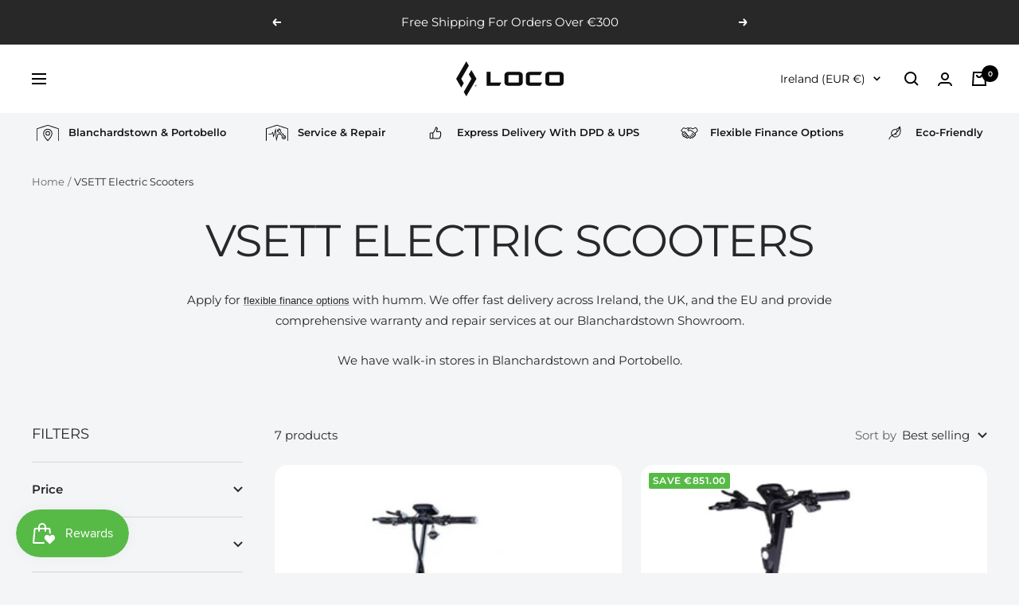

--- FILE ---
content_type: text/css
request_url: https://locoscooters.ie/cdn/shop/t/193/assets/product.css?v=110942375437108636901762148861
body_size: 1860
content:
.product-detail-slider{background:#fff;padding:20px 25px;margin-bottom:30px;border-radius:3px;border:1px solid #e1e3e4}.product-detail-slider .slider-nav{width:96px;display:inline-block;vertical-align:top}.product-detail-slider .slider-for{width:calc(100% - 100px);display:inline-block;padding-left:40px}.product-gallery__thumbnail-list{margin:4px;width:72px;position:relative;display:block;padding:2px;border:2px solid transparent;border-radius:3px;transition:border .2s ease-in-out;cursor:pointer}.slick-slide.slick-current .product-gallery__thumbnail-list{border-color:#38d430}.product-detail-slider .slider-nav .slick-list.draggable{padding-bottom:30px}span.product-gallery__zoom-notice{width:calc(100% - 100px);padding-left:40px;margin:16px 0 6px auto;display:table;text-align:center;font-size:15px;color:#677279}.product-gallery__zoom-notice svg{width:10px;height:10px;margin-right:10px;vertical-align:middle;display:inline-block}span.hidden-pocket{display:inline-block;vertical-align:middle}@media screen and (min-width: 1000px) and (-moz-touch-enabled: 0),screen and (min-width: 1000px) and (hover: hover){.product-gallery__zoom-notice svg{margin-right:14px}}.magnifier-lens{width:173px;height:173px;background-color:#38d4300d!important;border:1px solid #38d430!important;border-radius:3px}.product-detail-slider .img.opaque{opacity:1}.product-spec{padding:1rem 0;padding-right:0;padding-bottom:1rem;padding-left:0}.product-info__items{list-style-type:none;margin:0;padding:0;border-top:1px solid #ccd1d1;display:-ms-flexbox;display:flex;-ms-flex-direction:column;flex-direction:column}.product-info__items li{margin:0;padding:0}.product-info__item{border-bottom:1px solid #ccd1d1}.product-info__item-cta{color:#151515;font-weight:600;margin:0;padding:1rem;transition:all .2s ease-in-out;width:100%;font-size:17px;text-transform:uppercase;line-height:1.75}.product-info__item-cta path{fill:#000}.product-info__item-cta,.product-info__item.product-info__item--reviews{-ms-flex-align:center;align-items:center;display:-ms-flexbox;display:flex;-ms-flex-pack:justify;justify-content:space-between}.product-info__item-cta .icon{pointer-events:none;width:1.25rem}.product-info-modal{display:-ms-flexbox;display:flex;-ms-flex-direction:column;flex-direction:column;height:100%;-ms-flex-pack:justify;justify-content:space-between;padding:0;visibility:visible;background-color:#fff;z-index:24;transform:translate(100%);width:100%;will-change:transform;transition:transform .6s cubic-bezier(.165,.84,.44,1)}.drawer.drawer.is-active{transform:translate(0)}.drawer.product-info-modal:before{display:none}.product-info-modal__close svg.icon path{fill:#fff}.product-info-modal__container{height:100vh}.product-info-modal__header{background-color:#151515;height:2.5rem;margin:0;padding:0 1rem}.product-info-modal__header,.product-info-modal__title{-ms-flex-align:center;align-items:center;display:-ms-flexbox;display:flex;width:100%}.product-info-modal__title{color:#fff;text-transform:uppercase;font-size:14.22222px;font-weight:600;letter-spacing:1px;-ms-flex-pack:start;justify-content:flex-start;margin-bottom:0}.product-info-modal__close .icon{position:absolute;right:0;transition:all .2s ease-in-out;width:1.25rem;height:24px}.product-info-modal__close{background:none;border:0;color:inherit;padding:0;margin:0 0 0 auto;min-height:auto;padding:0 2rem;position:relative;font-family:Work Sans,sans-serif;font-size:14.22222px;font-weight:600;letter-spacing:1px;text-transform:uppercase;line-height:normal}.product-info-modal__content{transition:opacity .4s ease-in-out;height:0;opacity:0;pointer-events:none;width:100%}.product-info-modal__content.is-active{height:auto;opacity:1;pointer-events:all}.product-modal-content h1{font-size:29px;text-transform:none;margin:40px 0 20px;line-height:normal}.product-modal-content h2{font-size:26px;text-transform:none;margin-bottom:15px;line-height:normal}.product-modal-content{color:#515151;height:100vh;-webkit-overflow-scrolling:touch;overflow-y:auto;padding:1.5rem 1rem 4rem;width:100%}.product-modal-content.rte table{margin-top:0}.window-overlay.is-active{opacity:.5;pointer-events:auto}.window-overlay{transition:opacity .4s ease-in-out;background-color:#212123;bottom:0;content:"";display:block;left:0;opacity:0;pointer-events:none;position:fixed;right:0;top:0;will-change:opacity;z-index:16}.product-modal-content--spec td:first-child{width:50%;font-size:14.22222px;font-weight:700;line-height:1.5;color:#000}.product-modal-content--spec td:last-child{color:#515151;width:50%;font-size:14.22222px}.product-modal-content--spec.rte table td{padding:1rem 0}@media (min-width: 576px){.drawer.product-info-modal{max-width:420px}}@media (min-width: 768px){.product-info__items{border-top:0}.product-info__item-cta .icon{width:1.5rem}.product-info__item-cta:hover{color:#717274;padding-left:1rem}.product-info__item-cta{padding:1.5rem 0}.product-info-modal__header{height:3.75rem;padding:0 1.5rem}.product-modal-content{padding:2.5rem 3rem 5.5rem}.product-info-modal__close .icon{top:-.25rem;width:1.5rem}.product-modal-content--spec td:first-child{width:40%}.product-modal-content--spec td:last-child{width:60%}.product-modal-content--spec.rte table td{padding:1.37rem 0}}@media (min-width: 1025px){.drawer.product-info-modal{max-width:638px}}@media (max-width: 1024px){.product-info-modal__title,.product-info-modal__close,.product-modal-content .rte,.product-modal-content--spec td:first-child,.product-modal-content--spec td:last-child{font-size:12.64198px}.product-modal-content .rte h1{margin:1em 0 .7em;font-size:24px}.product-modal-content .table-wrapper{padding:0;overflow:inherit}.product-info-modal__close .icon{top:-.3rem}}h3.tab_drawer_heading{align-items:center;background-color:#f5f6f6;border-bottom:1px solid #ccd1d1;color:#151515;display:-ms-flexbox;display:flex;-ms-flex-pack:justify;justify-content:space-between;padding:1rem;text-transform:uppercase;width:100%;padding:1.5rem 3rem;font-weight:600;letter-spacing:1px;font-size:14.22222px;margin-bottom:0}.icon__plus-minus{width:1.25rem;height:24px}.product-spec__button .icon{-ms-flex-negative:0;flex-shrink:0;pointer-events:none;transform:rotate(0);transition:transform .2s}h3.d_active.tab_drawer_heading .icon{transform:rotate(90deg)}.product-spec__button .horizontal-line{transition:opacity .2s}h3.d_active.tab_drawer_heading .horizontal-line{opacity:0}.tab_content .product-modal-content{padding:0 3rem}.tab_container.product-modal-content{padding:0;height:94vh}.tab_content{display:none}.tab_content.active_content{display:block}.tab_content .product-modal-content--spec{padding:0 3rem}.tab_content .product-modal-content--spec tr:first-child{border-top:0}.tab_content .product-modal-content--spec tr:last-child{border-bottom:0}.product-form__store-availability-container{display:none}.black_image_with_text{padding:30px 5%;display:flex;flex-wrap:wrap}.black_image_with_text .col-4{width:25%;text-align:center}.black_image_with_text img{padding:10px 0;filter:invert(100%) sepia(100%) saturate(0%) hue-rotate(346deg) brightness(100%) contrast(1000%)}.black_image_with_text h5{color:#fff;font-weight:600;font-size:18px;text-align:center;margin:0}.product-video-embed iframe{position:absolute;top:0;bottom:0;left:0;width:100%;height:100%;border:0}.product-video-embed{position:relative;padding-bottom:56%}.cbb-product-page .col-3{width:33.33%;padding:0 15px}.cbb-product-page .col-6{width:50%;padding:0 15px}.full_image_with_text{display:flex;flex-wrap:wrap;padding:20px 23px}.image_center_text_block{display:flex;flex-wrap:wrap;margin:43px 10% 155px}.image_center_text_block h2,.image_left_text_block h2,.image_with_text_center_block h2,.pro-testimonials-section h2{text-align:center;width:100%;font-size:32px;line-height:normal;font-weight:400;color:#000}.image_left_text_block,.image_with_text_center_block,.pro-testimonials-section,.two_image_block{display:flex;flex-wrap:wrap}.two_image_block img{width:50%}.full_image_with_text h2{text-align:center;margin:10px 0;font-size:32px;color:#000;font-weight:400;line-height:normal}.cbb-product-page .liquid{font-size:18px;line-height:34px;color:#677279}.cbb-product-page .liquid p{margin:10px 0}.image_center_text_block h2{margin-bottom:28px}.image_center_text_block .col-3 h2{color:#38d430;text-align:left;margin-bottom:0}.image_with_text_center_block p{margin:10px 0;padding:0 4%}.image_with_text_center_block h2{margin:0;padding:10px 0;color:#38d430}.image_with_text_center_block{margin-left:5%;margin-right:5%}.image_left_text_block img{border-radius:25px;margin:0 auto;display:table;max-width:374px}.image_left_text_block .content{margin:40px 10% 50px 5%}.image_left_text_block ul{padding-left:17px}.image_with_text_center_block .col-3 p{padding:0}.pro-testimonials-section h2{margin:0;padding:10px 0}.pro-testimonials-section .border-box{border:1px solid #e9e8e8;border-radius:25px;margin-left:15%;margin-right:15%;text-align:center;height:100%}.pro-testimonials-section{padding:0 10% 30px;background:#fff}.pro-testimonials-section .col-3{padding:0}.pro-testimonials-section h4{line-height:45px;padding-top:35px;padding-bottom:20px;text-align:center;margin:0;font-size:24px;font-weight:700}.pro-testimonials-section .col-3 p{padding:38px 15% 83px}.left_image_block_sec{background:#fff;padding:0 11.3%;display:flex;flex-wrap:wrap}.left_image_block_sec .col-6{padding:0}.left_image_block_sec h2,.cbb-product-page .liquid .left_image_block_sec p{padding:0 10px;margin:0 50px}.left_image_block_sec h2{color:#000;font-size:28px;padding-top:41px;margin-bottom:0}.left_image_block_sec.right{flex-direction:row-reverse}.center_image_block_sec{padding:30px 10%;background:#fff}.center_image_block_sec h2{text-align:center;margin:15px 0;color:#000}.center_image_block_sec img{margin:0 auto;display:table}.mobile_show.product-info__items,.product-detail-slider .slider-for.gallery{display:none}.slider-for figure a{width:100%}.cbb-product-page .cbb-frequently-bought-container{background-color:#fff;padding:15px 20px;border:1px solid #e1e3e4}.cbb-product-page div#main footer.footer{padding:0}.old_product_class .product-meta__price-list-container span.price.price--compare{color:#677279;font-size:17px;text-decoration:line-through}@media (max-width:1199px){.product-detail-slider .slider-for{padding-left:0}}@media (max-width:1024px){.image_center_text_block{margin:43px 5% 155px}}@media (max-width:999px){.product__left__media,.old_product_class .product__info{width:100%}.product-detail-slider{margin-bottom:0}.product__left__media ul.product-info__items,.product-detail-slider .slider-for{display:none}.mobile_show.product-info__items,.product-detail-slider .slider-for.gallery{display:block}.old_product_class .product__info{border-top:0;padding-top:0}product-meta.product-meta{margin-top:0}.product-detail-slider{display:flex;flex-wrap:wrap;border-bottom:0}.product-detail-slider .slider-nav{order:3}.product-detail-slider .slider-nav,.product-detail-slider .slider-for{width:100%}span.product-gallery__zoom-notice{padding-left:0;width:100%;margin:12px 0 6px auto}.product-detail-slider .slider-nav .slick-list.draggable{padding-bottom:0}}@media (max-width:767px){.black_image_with_text .col-4{width:50%}.black_image_with_text{padding:0 15px}.cbb-product-page .col-3,.cbb-product-page .col-6{width:100%;padding:0}.full_image_with_text h2{font-size:24px}.cbb-product-page .liquid p{margin:10px 0;text-align:center;font-size:16px;line-height:28px}.full_image_with_text .col-3{margin-bottom:30px}.full_image_with_text{padding:20px 15px 0}.image_center_text_block{margin:0 15px}.image_center_text_block h2{margin-bottom:15px;font-size:28px}.image_center_text_block h2,.image_left_text_block h2,.image_with_text_center_block h2,.pro-testimonials-section h2{font-size:28px}.image_center_text_block .col-3 h2{text-align:center}.image_center_text_block .col-3:nth-child(3){order:3;margin:20px 0}.image_center_text_block .col-3:nth-child(4){margin-top:20px}.image_left_text_block{padding:0 15px}.cbb-product-page .col-6:nth-child(2){padding:0 30%}.image_left_text_block .content{margin:20px 0}.cbb-product-page .liquid{font-size:16px;line-height:28px}.image_with_text_center_block .col-3{margin-bottom:20px}.two_image_block img{width:100%}.pro-testimonials-section{padding:0 15px}.pro-testimonials-section .border-box img{padding:0 20%}.pro-testimonials-section .col-3 p{padding:20px}.pro-testimonials-section .col-3{margin-bottom:20px}.left_image_block_sec{margin:0;padding:0 15px}.cbb-product-page .col-6:nth-child(2){padding:0 0 20px}.left_image_block_sec h2{font-size:26px;padding-top:20px;margin-bottom:20px}.left_image_block_sec h2,.cbb-product-page .liquid .left_image_block_sec p{text-align:center;padding:0;margin:0}.center_image_block_sec{padding:0 15px 30px;margin:0}.cbb-product-page .container.container--flush{padding:0}}@media (max-width:375px){.black_image_with_text .col-4{width:100%}}
/*# sourceMappingURL=/cdn/shop/t/193/assets/product.css.map?v=110942375437108636901762148861 */


--- FILE ---
content_type: text/javascript
request_url: https://locoscooters.ie/cdn/shop/t/193/assets/custom.js?v=157873111939935661181762148837
body_size: -441
content:
const customTabLinks=document.querySelectorAll(".custom-tabview .custom__tab-links a.tab-link");customTabLinks.forEach(customTabLink=>{customTabLink.addEventListener("click",()=>{if(!customTabLink.classList.contains("active")){const tabview=customTabLink.parentElement.parentElement;clearTabLinks(tabview),customTabLink.classList.toggle("active",!0);const tabContents=tabview.querySelectorAll(".custom__tab-content");clearTabContents(tabContents),tabContents.forEach(tabContent=>{tabContent.dataset.index==customTabLink.dataset.index&&tabContent.classList.toggle("active",!0)})}})});function clearTabLinks(tabview){tabview.querySelectorAll(".custom__tab-links a.tab-link").forEach(tabLink=>{tabLink.classList.toggle("active",!1)})}function clearTabContents(tabContents){tabContents.forEach(tabContent=>{tabContent.classList.toggle("active",!1)})}
//# sourceMappingURL=/cdn/shop/t/193/assets/custom.js.map?v=157873111939935661181762148837
